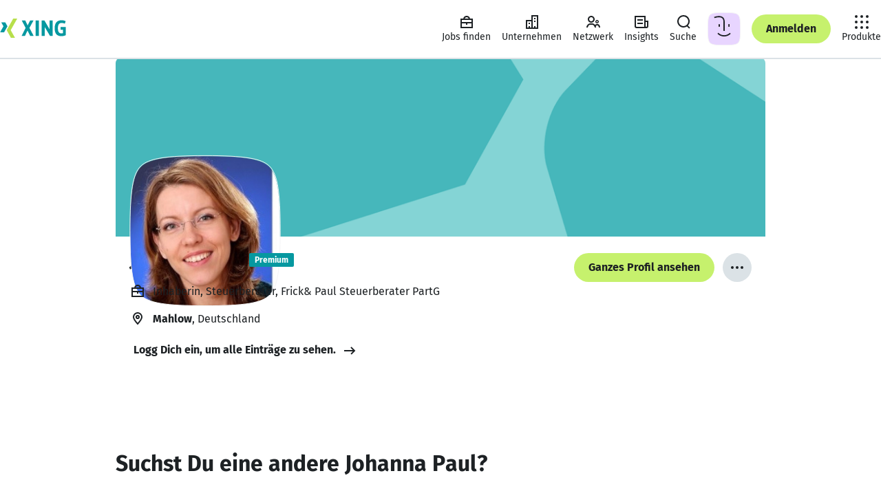

--- FILE ---
content_type: application/javascript; charset=utf-8
request_url: https://static.xingcdn.com/crate/switch-6034027b/main-cje0y7ug.js
body_size: 365
content:
const e=crateImports[`@xing-com/crate-xinglet`],{EventEmitter:t,Eventual:n,LOGGED_IN:r,LOGGED_OUT:i,Outlet:a,SOFT_LOGGED_IN:o,XingletLoader:s,captureException:c,combineErrorReporters:l,createServerRequest:u,importComponent:d,isPromiseLike:f,reportError:p,statusCodes:m,useContext:h,useDeviceInfo:g,useFetch:_,useGoneStatusCode:v,useHost:y,useLoginAppUrl:b,useMetadata:x,useNotFoundStatusCode:S,useRoute:C,useServerData:w,useStatusCode:T,useSuspenseXinglet:E,useXinglet:D,useXinglets:O}=e;e.default;const k=crateImports[`@xing-com/crate-xinglet/internal`],{InternalXingletLoader:A,RouteProvider:j,RuntimeProvider:M,context:N,createServerRequest:P,getEntryPointConfig:F,useRuntime:I,useRuntimeConfig:L}=k;k.default;function R(){let{loginState:e}=L();return{loginState:e,isLoggedIn:e===r,isLoggedOut:e===i,isSoftLoggedIn:e===o}}const z=crateImports[`react/jsx-runtime`],{Fragment:B,jsx:V,jsxs:H}=z;z.default;const U=()=>{let{isLoggedOut:e}=R();return e?V(s,{name:`@xing-com/crate-profile-main-loader-logged-out`}):V(s,{name:`@xing-com/crate-profile-main-logged-in`})};export{U as Component};
//# sourceMappingURL=main-cje0y7ug.js.map